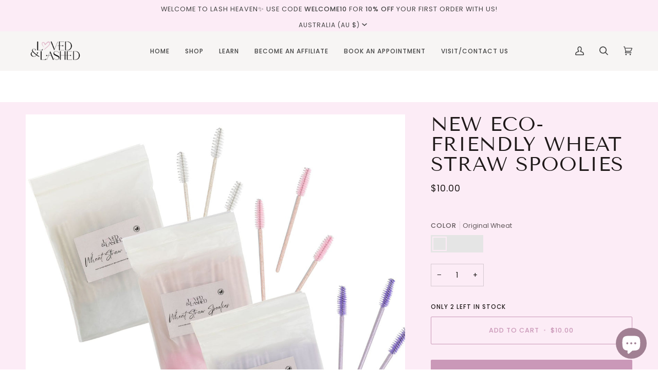

--- FILE ---
content_type: text/javascript; charset=utf-8
request_url: https://lovedandlashed.com/en-au/products/wheat-straw-spoolies.js
body_size: 1198
content:
{"id":8595668762859,"title":"NEW Eco-Friendly Wheat Straw Spoolies","handle":"wheat-straw-spoolies","description":"\u003cspan\u003e\u003cbr\u003eMade from eco-friendly wheat straw, these Spoolies come in a pack of 50 and have disposable handles. Perfect for professional or personal use, they're both environmentally conscious and convenient.\u003c\/span\u003e\n\u003cp\u003e \u003c\/p\u003e","published_at":"2024-06-02T05:59:47-07:00","created_at":"2024-06-02T05:59:49-07:00","vendor":"Loved and Lashed","type":"","tags":[],"price":1000,"price_min":1000,"price_max":1000,"available":true,"price_varies":false,"compare_at_price":null,"compare_at_price_min":0,"compare_at_price_max":0,"compare_at_price_varies":false,"variants":[{"id":45447201947883,"title":"Original Wheat","option1":"Original Wheat","option2":null,"option3":null,"sku":null,"requires_shipping":true,"taxable":true,"featured_image":{"id":42417843536107,"product_id":8595668762859,"position":2,"created_at":"2024-07-20T00:07:43-07:00","updated_at":"2024-07-20T00:07:45-07:00","alt":null,"width":3888,"height":3888,"src":"https:\/\/cdn.shopify.com\/s\/files\/1\/0310\/8149\/6707\/files\/CAB48478-143F-4823-96F5-B37823131DB5.jpg?v=1721459265","variant_ids":[45447201947883]},"available":true,"name":"NEW Eco-Friendly Wheat Straw Spoolies - Original Wheat","public_title":"Original Wheat","options":["Original Wheat"],"price":1000,"weight":0,"compare_at_price":null,"inventory_management":"shopify","barcode":"01947883","featured_media":{"alt":null,"id":35047793459435,"position":2,"preview_image":{"aspect_ratio":1.0,"height":3888,"width":3888,"src":"https:\/\/cdn.shopify.com\/s\/files\/1\/0310\/8149\/6707\/files\/CAB48478-143F-4823-96F5-B37823131DB5.jpg?v=1721459265"}},"requires_selling_plan":false,"selling_plan_allocations":[]},{"id":45447201882347,"title":"Ube Purple","option1":"Ube Purple","option2":null,"option3":null,"sku":null,"requires_shipping":true,"taxable":true,"featured_image":{"id":42417843470571,"product_id":8595668762859,"position":4,"created_at":"2024-07-20T00:07:43-07:00","updated_at":"2024-07-20T00:07:45-07:00","alt":null,"width":3917,"height":3917,"src":"https:\/\/cdn.shopify.com\/s\/files\/1\/0310\/8149\/6707\/files\/12A12762-E32F-4223-9A8E-ADD3B7C991A0.jpg?v=1721459265","variant_ids":[45447201882347]},"available":true,"name":"NEW Eco-Friendly Wheat Straw Spoolies - Ube Purple","public_title":"Ube Purple","options":["Ube Purple"],"price":1000,"weight":0,"compare_at_price":null,"inventory_management":"shopify","barcode":"01882347","featured_media":{"alt":null,"id":35047793524971,"position":4,"preview_image":{"aspect_ratio":1.0,"height":3917,"width":3917,"src":"https:\/\/cdn.shopify.com\/s\/files\/1\/0310\/8149\/6707\/files\/12A12762-E32F-4223-9A8E-ADD3B7C991A0.jpg?v=1721459265"}},"requires_selling_plan":false,"selling_plan_allocations":[]},{"id":45447201915115,"title":"Strawberry Pink","option1":"Strawberry Pink","option2":null,"option3":null,"sku":null,"requires_shipping":true,"taxable":true,"featured_image":{"id":42417843503339,"product_id":8595668762859,"position":3,"created_at":"2024-07-20T00:07:43-07:00","updated_at":"2024-07-20T00:07:45-07:00","alt":null,"width":3941,"height":3941,"src":"https:\/\/cdn.shopify.com\/s\/files\/1\/0310\/8149\/6707\/files\/52AC7CD7-19CB-4AF0-AB78-AFC6DBC4D501.jpg?v=1721459265","variant_ids":[45447201915115]},"available":true,"name":"NEW Eco-Friendly Wheat Straw Spoolies - Strawberry Pink","public_title":"Strawberry Pink","options":["Strawberry Pink"],"price":1000,"weight":0,"compare_at_price":null,"inventory_management":"shopify","barcode":"01915115","featured_media":{"alt":null,"id":35047793492203,"position":3,"preview_image":{"aspect_ratio":1.0,"height":3941,"width":3941,"src":"https:\/\/cdn.shopify.com\/s\/files\/1\/0310\/8149\/6707\/files\/52AC7CD7-19CB-4AF0-AB78-AFC6DBC4D501.jpg?v=1721459265"}},"requires_selling_plan":false,"selling_plan_allocations":[]}],"images":["\/\/cdn.shopify.com\/s\/files\/1\/0310\/8149\/6707\/files\/68F8E0CB-E7EF-42B8-AFFD-9742802A18FB.jpg?v=1721936308","\/\/cdn.shopify.com\/s\/files\/1\/0310\/8149\/6707\/files\/CAB48478-143F-4823-96F5-B37823131DB5.jpg?v=1721459265","\/\/cdn.shopify.com\/s\/files\/1\/0310\/8149\/6707\/files\/52AC7CD7-19CB-4AF0-AB78-AFC6DBC4D501.jpg?v=1721459265","\/\/cdn.shopify.com\/s\/files\/1\/0310\/8149\/6707\/files\/12A12762-E32F-4223-9A8E-ADD3B7C991A0.jpg?v=1721459265"],"featured_image":"\/\/cdn.shopify.com\/s\/files\/1\/0310\/8149\/6707\/files\/68F8E0CB-E7EF-42B8-AFFD-9742802A18FB.jpg?v=1721936308","options":[{"name":"Color","position":1,"values":["Original Wheat","Ube Purple","Strawberry Pink"]}],"url":"\/en-au\/products\/wheat-straw-spoolies","media":[{"alt":null,"id":35081700737259,"position":1,"preview_image":{"aspect_ratio":1.0,"height":1600,"width":1600,"src":"https:\/\/cdn.shopify.com\/s\/files\/1\/0310\/8149\/6707\/files\/68F8E0CB-E7EF-42B8-AFFD-9742802A18FB.jpg?v=1721936308"},"aspect_ratio":1.0,"height":1600,"media_type":"image","src":"https:\/\/cdn.shopify.com\/s\/files\/1\/0310\/8149\/6707\/files\/68F8E0CB-E7EF-42B8-AFFD-9742802A18FB.jpg?v=1721936308","width":1600},{"alt":null,"id":35047793459435,"position":2,"preview_image":{"aspect_ratio":1.0,"height":3888,"width":3888,"src":"https:\/\/cdn.shopify.com\/s\/files\/1\/0310\/8149\/6707\/files\/CAB48478-143F-4823-96F5-B37823131DB5.jpg?v=1721459265"},"aspect_ratio":1.0,"height":3888,"media_type":"image","src":"https:\/\/cdn.shopify.com\/s\/files\/1\/0310\/8149\/6707\/files\/CAB48478-143F-4823-96F5-B37823131DB5.jpg?v=1721459265","width":3888},{"alt":null,"id":35047793492203,"position":3,"preview_image":{"aspect_ratio":1.0,"height":3941,"width":3941,"src":"https:\/\/cdn.shopify.com\/s\/files\/1\/0310\/8149\/6707\/files\/52AC7CD7-19CB-4AF0-AB78-AFC6DBC4D501.jpg?v=1721459265"},"aspect_ratio":1.0,"height":3941,"media_type":"image","src":"https:\/\/cdn.shopify.com\/s\/files\/1\/0310\/8149\/6707\/files\/52AC7CD7-19CB-4AF0-AB78-AFC6DBC4D501.jpg?v=1721459265","width":3941},{"alt":null,"id":35047793524971,"position":4,"preview_image":{"aspect_ratio":1.0,"height":3917,"width":3917,"src":"https:\/\/cdn.shopify.com\/s\/files\/1\/0310\/8149\/6707\/files\/12A12762-E32F-4223-9A8E-ADD3B7C991A0.jpg?v=1721459265"},"aspect_ratio":1.0,"height":3917,"media_type":"image","src":"https:\/\/cdn.shopify.com\/s\/files\/1\/0310\/8149\/6707\/files\/12A12762-E32F-4223-9A8E-ADD3B7C991A0.jpg?v=1721459265","width":3917}],"requires_selling_plan":false,"selling_plan_groups":[]}